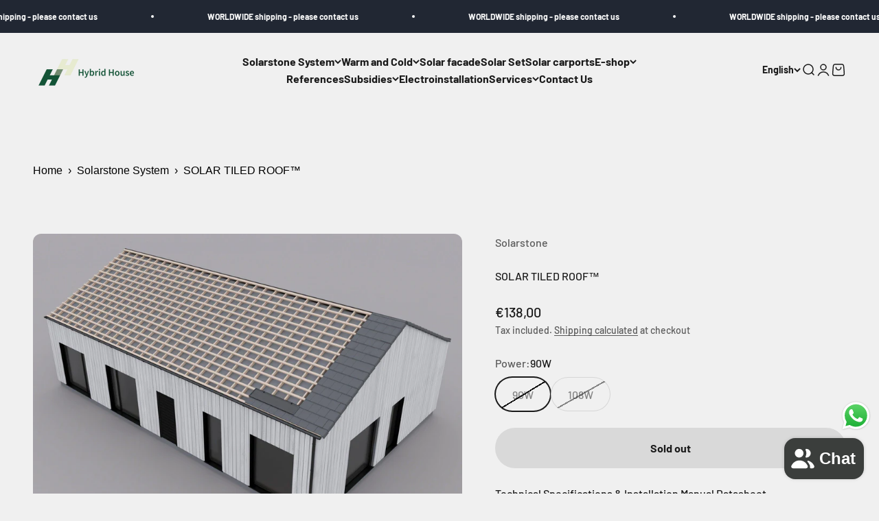

--- FILE ---
content_type: text/html; charset=utf-8
request_url: https://hybridhouse.sk/en/products/solar-tiled-roof?option_values=686963392838&section_id=template--26508701368646__main
body_size: 5062
content:
<section id="shopify-section-template--26508701368646__main" class="shopify-section shopify-section--main-product"><style>
  #shopify-section-template--26508701368646__main {
    --section-background-hash: 0;
  }

  #shopify-section-template--26508701368646__main + * {
    --previous-section-background-hash: 0;
  }</style><style>
  #shopify-section-template--26508701368646__main {
    --product-grid: auto / minmax(0, 1fr);
    --product-gallery-media-list-grid: auto / auto-flow 100%;
    --product-gallery-media-list-gap: var(--grid-gutter);
  }

  @media screen and (max-width: 999px) {
    #shopify-section-template--26508701368646__main {
      --section-spacing-block-start: var(--container-gutter);
    }
  }

  @media screen and (min-width: 1000px) {
    #shopify-section-template--26508701368646__main {--product-grid: auto / minmax(0, 1.1fr) minmax(0, 0.9fr);
      --product-gallery-media-list-grid: auto-flow dense / repeat(2, minmax(0, 1fr));
      --product-gallery-media-list-gap: calc(var(--grid-gutter) / 2);
    }#shopify-section-template--26508701368646__main .product-gallery__media-list > :not([hidden]) {
        grid-column: span 2;
      }

      #shopify-section-template--26508701368646__main .product-gallery__media-list > :not([hidden]) ~ *:not(.product-gallery__media--expand) {
        grid-column: span 1;
      }}

  @media screen and (min-width: 1400px) {
    #shopify-section-template--26508701368646__main {
      --product-gallery-media-list-gap: var(--grid-gutter);
    }
  }
</style><div class="section section--tight  section-blends section-full">
  <product-rerender id="product-info-8440476827974-template--26508701368646__main" observe-form="product-form-8440476827974-template--26508701368646__main" allow-partial-rerender>
    <div class="product"><product-gallery form="product-form-8440476827974-template--26508701368646__main" filtered-indexes="[]"allow-zoom="3" class="product-gallery  product-gallery--desktop-grid  "><div class="product-gallery__ar-wrapper">
    <div class="product-gallery__media-list-wrapper"><media-carousel desktop-mode="grid_highlight" adaptive-height initial-index="0" autoplay id="product-gallery-8440476827974-template--26508701368646__main" class="product-gallery__media-list bleed scroll-area md:unbleed"><div class="product-gallery__media  snap-center" data-media-type="image" data-media-id="43732346863942" ><img src="//hybridhouse.sk/cdn/shop/files/SS_11.jpg?v=1693595151&amp;width=2954" alt="SOLAR TILED ROOF™ - hybridhouse" srcset="//hybridhouse.sk/cdn/shop/files/SS_11.jpg?v=1693595151&amp;width=200 200w, //hybridhouse.sk/cdn/shop/files/SS_11.jpg?v=1693595151&amp;width=300 300w, //hybridhouse.sk/cdn/shop/files/SS_11.jpg?v=1693595151&amp;width=400 400w, //hybridhouse.sk/cdn/shop/files/SS_11.jpg?v=1693595151&amp;width=500 500w, //hybridhouse.sk/cdn/shop/files/SS_11.jpg?v=1693595151&amp;width=600 600w, //hybridhouse.sk/cdn/shop/files/SS_11.jpg?v=1693595151&amp;width=700 700w, //hybridhouse.sk/cdn/shop/files/SS_11.jpg?v=1693595151&amp;width=800 800w, //hybridhouse.sk/cdn/shop/files/SS_11.jpg?v=1693595151&amp;width=1000 1000w, //hybridhouse.sk/cdn/shop/files/SS_11.jpg?v=1693595151&amp;width=1200 1200w, //hybridhouse.sk/cdn/shop/files/SS_11.jpg?v=1693595151&amp;width=1400 1400w, //hybridhouse.sk/cdn/shop/files/SS_11.jpg?v=1693595151&amp;width=1600 1600w, //hybridhouse.sk/cdn/shop/files/SS_11.jpg?v=1693595151&amp;width=1800 1800w, //hybridhouse.sk/cdn/shop/files/SS_11.jpg?v=1693595151&amp;width=2000 2000w, //hybridhouse.sk/cdn/shop/files/SS_11.jpg?v=1693595151&amp;width=2200 2200w, //hybridhouse.sk/cdn/shop/files/SS_11.jpg?v=1693595151&amp;width=2400 2400w, //hybridhouse.sk/cdn/shop/files/SS_11.jpg?v=1693595151&amp;width=2600 2600w, //hybridhouse.sk/cdn/shop/files/SS_11.jpg?v=1693595151&amp;width=2800 2800w" width="2954" height="2096" loading="eager" fetchpriority="high" sizes="(max-width: 740px) calc(100vw - 40px), (max-width: 999px) calc(100vw - 64px), min(1200px, 60vw)" class="rounded"><div class="product-gallery__zoom hidden md:block">
                <button type="button" is="product-zoom-button" class="circle-button circle-button--fill ring">
                  <span class="sr-only">Zoom</span><svg role="presentation" fill="none" stroke-width="2" focusable="false" width="15" height="15" class="icon icon-image-zoom" viewBox="0 0 15 15">
        <circle cx="7.067" cy="7.067" r="6.067" stroke="currentColor"></circle>
        <path d="M11.4 11.4 14 14" stroke="currentColor" stroke-linecap="round" stroke-linejoin="round"></path>
        <path d="M7 4v6M4 7h6" stroke="currentColor"></path>
      </svg></button>
              </div></div><div class="product-gallery__media  snap-center" data-media-type="image" data-media-id="43732346896710" ><img src="//hybridhouse.sk/cdn/shop/files/SS_12.1.jpg?v=1693595157&amp;width=2954" alt="SOLAR TILED ROOF™ - hybridhouse" srcset="//hybridhouse.sk/cdn/shop/files/SS_12.1.jpg?v=1693595157&amp;width=200 200w, //hybridhouse.sk/cdn/shop/files/SS_12.1.jpg?v=1693595157&amp;width=300 300w, //hybridhouse.sk/cdn/shop/files/SS_12.1.jpg?v=1693595157&amp;width=400 400w, //hybridhouse.sk/cdn/shop/files/SS_12.1.jpg?v=1693595157&amp;width=500 500w, //hybridhouse.sk/cdn/shop/files/SS_12.1.jpg?v=1693595157&amp;width=600 600w, //hybridhouse.sk/cdn/shop/files/SS_12.1.jpg?v=1693595157&amp;width=700 700w, //hybridhouse.sk/cdn/shop/files/SS_12.1.jpg?v=1693595157&amp;width=800 800w, //hybridhouse.sk/cdn/shop/files/SS_12.1.jpg?v=1693595157&amp;width=1000 1000w, //hybridhouse.sk/cdn/shop/files/SS_12.1.jpg?v=1693595157&amp;width=1200 1200w, //hybridhouse.sk/cdn/shop/files/SS_12.1.jpg?v=1693595157&amp;width=1400 1400w, //hybridhouse.sk/cdn/shop/files/SS_12.1.jpg?v=1693595157&amp;width=1600 1600w, //hybridhouse.sk/cdn/shop/files/SS_12.1.jpg?v=1693595157&amp;width=1800 1800w, //hybridhouse.sk/cdn/shop/files/SS_12.1.jpg?v=1693595157&amp;width=2000 2000w, //hybridhouse.sk/cdn/shop/files/SS_12.1.jpg?v=1693595157&amp;width=2200 2200w, //hybridhouse.sk/cdn/shop/files/SS_12.1.jpg?v=1693595157&amp;width=2400 2400w, //hybridhouse.sk/cdn/shop/files/SS_12.1.jpg?v=1693595157&amp;width=2600 2600w, //hybridhouse.sk/cdn/shop/files/SS_12.1.jpg?v=1693595157&amp;width=2800 2800w" width="2954" height="2096" loading="lazy" fetchpriority="auto" sizes="(max-width: 740px) calc(100vw - 40px), (max-width: 999px) calc(100vw - 64px), min(580px, 30vw)" class="rounded"><div class="product-gallery__zoom hidden md:block">
                <button type="button" is="product-zoom-button" class="circle-button circle-button--fill ring">
                  <span class="sr-only">Zoom</span><svg role="presentation" fill="none" stroke-width="2" focusable="false" width="15" height="15" class="icon icon-image-zoom" viewBox="0 0 15 15">
        <circle cx="7.067" cy="7.067" r="6.067" stroke="currentColor"></circle>
        <path d="M11.4 11.4 14 14" stroke="currentColor" stroke-linecap="round" stroke-linejoin="round"></path>
        <path d="M7 4v6M4 7h6" stroke="currentColor"></path>
      </svg></button>
              </div></div><div class="product-gallery__media  snap-center" data-media-type="image" data-media-id="43732346995014" ><img src="//hybridhouse.sk/cdn/shop/files/SS_12.2.jpg?v=1693595164&amp;width=2954" alt="SOLAR TILED ROOF™ - hybridhouse" srcset="//hybridhouse.sk/cdn/shop/files/SS_12.2.jpg?v=1693595164&amp;width=200 200w, //hybridhouse.sk/cdn/shop/files/SS_12.2.jpg?v=1693595164&amp;width=300 300w, //hybridhouse.sk/cdn/shop/files/SS_12.2.jpg?v=1693595164&amp;width=400 400w, //hybridhouse.sk/cdn/shop/files/SS_12.2.jpg?v=1693595164&amp;width=500 500w, //hybridhouse.sk/cdn/shop/files/SS_12.2.jpg?v=1693595164&amp;width=600 600w, //hybridhouse.sk/cdn/shop/files/SS_12.2.jpg?v=1693595164&amp;width=700 700w, //hybridhouse.sk/cdn/shop/files/SS_12.2.jpg?v=1693595164&amp;width=800 800w, //hybridhouse.sk/cdn/shop/files/SS_12.2.jpg?v=1693595164&amp;width=1000 1000w, //hybridhouse.sk/cdn/shop/files/SS_12.2.jpg?v=1693595164&amp;width=1200 1200w, //hybridhouse.sk/cdn/shop/files/SS_12.2.jpg?v=1693595164&amp;width=1400 1400w, //hybridhouse.sk/cdn/shop/files/SS_12.2.jpg?v=1693595164&amp;width=1600 1600w, //hybridhouse.sk/cdn/shop/files/SS_12.2.jpg?v=1693595164&amp;width=1800 1800w, //hybridhouse.sk/cdn/shop/files/SS_12.2.jpg?v=1693595164&amp;width=2000 2000w, //hybridhouse.sk/cdn/shop/files/SS_12.2.jpg?v=1693595164&amp;width=2200 2200w, //hybridhouse.sk/cdn/shop/files/SS_12.2.jpg?v=1693595164&amp;width=2400 2400w, //hybridhouse.sk/cdn/shop/files/SS_12.2.jpg?v=1693595164&amp;width=2600 2600w, //hybridhouse.sk/cdn/shop/files/SS_12.2.jpg?v=1693595164&amp;width=2800 2800w" width="2954" height="2096" loading="lazy" fetchpriority="auto" sizes="(max-width: 740px) calc(100vw - 40px), (max-width: 999px) calc(100vw - 64px), min(580px, 30vw)" class="rounded"><div class="product-gallery__zoom hidden md:block">
                <button type="button" is="product-zoom-button" class="circle-button circle-button--fill ring">
                  <span class="sr-only">Zoom</span><svg role="presentation" fill="none" stroke-width="2" focusable="false" width="15" height="15" class="icon icon-image-zoom" viewBox="0 0 15 15">
        <circle cx="7.067" cy="7.067" r="6.067" stroke="currentColor"></circle>
        <path d="M11.4 11.4 14 14" stroke="currentColor" stroke-linecap="round" stroke-linejoin="round"></path>
        <path d="M7 4v6M4 7h6" stroke="currentColor"></path>
      </svg></button>
              </div></div><div class="product-gallery__media  snap-center" data-media-type="image" data-media-id="43732347224390" ><img src="//hybridhouse.sk/cdn/shop/files/SS_13.1.jpg?v=1693595173&amp;width=2954" alt="SOLAR TILED ROOF™ - hybridhouse" srcset="//hybridhouse.sk/cdn/shop/files/SS_13.1.jpg?v=1693595173&amp;width=200 200w, //hybridhouse.sk/cdn/shop/files/SS_13.1.jpg?v=1693595173&amp;width=300 300w, //hybridhouse.sk/cdn/shop/files/SS_13.1.jpg?v=1693595173&amp;width=400 400w, //hybridhouse.sk/cdn/shop/files/SS_13.1.jpg?v=1693595173&amp;width=500 500w, //hybridhouse.sk/cdn/shop/files/SS_13.1.jpg?v=1693595173&amp;width=600 600w, //hybridhouse.sk/cdn/shop/files/SS_13.1.jpg?v=1693595173&amp;width=700 700w, //hybridhouse.sk/cdn/shop/files/SS_13.1.jpg?v=1693595173&amp;width=800 800w, //hybridhouse.sk/cdn/shop/files/SS_13.1.jpg?v=1693595173&amp;width=1000 1000w, //hybridhouse.sk/cdn/shop/files/SS_13.1.jpg?v=1693595173&amp;width=1200 1200w, //hybridhouse.sk/cdn/shop/files/SS_13.1.jpg?v=1693595173&amp;width=1400 1400w, //hybridhouse.sk/cdn/shop/files/SS_13.1.jpg?v=1693595173&amp;width=1600 1600w, //hybridhouse.sk/cdn/shop/files/SS_13.1.jpg?v=1693595173&amp;width=1800 1800w, //hybridhouse.sk/cdn/shop/files/SS_13.1.jpg?v=1693595173&amp;width=2000 2000w, //hybridhouse.sk/cdn/shop/files/SS_13.1.jpg?v=1693595173&amp;width=2200 2200w, //hybridhouse.sk/cdn/shop/files/SS_13.1.jpg?v=1693595173&amp;width=2400 2400w, //hybridhouse.sk/cdn/shop/files/SS_13.1.jpg?v=1693595173&amp;width=2600 2600w, //hybridhouse.sk/cdn/shop/files/SS_13.1.jpg?v=1693595173&amp;width=2800 2800w" width="2954" height="2096" loading="lazy" fetchpriority="auto" sizes="(max-width: 740px) calc(100vw - 40px), (max-width: 999px) calc(100vw - 64px), min(580px, 30vw)" class="rounded"><div class="product-gallery__zoom hidden md:block">
                <button type="button" is="product-zoom-button" class="circle-button circle-button--fill ring">
                  <span class="sr-only">Zoom</span><svg role="presentation" fill="none" stroke-width="2" focusable="false" width="15" height="15" class="icon icon-image-zoom" viewBox="0 0 15 15">
        <circle cx="7.067" cy="7.067" r="6.067" stroke="currentColor"></circle>
        <path d="M11.4 11.4 14 14" stroke="currentColor" stroke-linecap="round" stroke-linejoin="round"></path>
        <path d="M7 4v6M4 7h6" stroke="currentColor"></path>
      </svg></button>
              </div></div><div class="product-gallery__media  snap-center" data-media-type="image" data-media-id="44746717299014" ><img src="//hybridhouse.sk/cdn/shop/files/7769f922-0f22-49a6-8aca-43203c6df8b6.jpg?v=1693595178&amp;width=1912" alt="SOLAR TILED ROOF™ - hybridhouse" srcset="//hybridhouse.sk/cdn/shop/files/7769f922-0f22-49a6-8aca-43203c6df8b6.jpg?v=1693595178&amp;width=200 200w, //hybridhouse.sk/cdn/shop/files/7769f922-0f22-49a6-8aca-43203c6df8b6.jpg?v=1693595178&amp;width=300 300w, //hybridhouse.sk/cdn/shop/files/7769f922-0f22-49a6-8aca-43203c6df8b6.jpg?v=1693595178&amp;width=400 400w, //hybridhouse.sk/cdn/shop/files/7769f922-0f22-49a6-8aca-43203c6df8b6.jpg?v=1693595178&amp;width=500 500w, //hybridhouse.sk/cdn/shop/files/7769f922-0f22-49a6-8aca-43203c6df8b6.jpg?v=1693595178&amp;width=600 600w, //hybridhouse.sk/cdn/shop/files/7769f922-0f22-49a6-8aca-43203c6df8b6.jpg?v=1693595178&amp;width=700 700w, //hybridhouse.sk/cdn/shop/files/7769f922-0f22-49a6-8aca-43203c6df8b6.jpg?v=1693595178&amp;width=800 800w, //hybridhouse.sk/cdn/shop/files/7769f922-0f22-49a6-8aca-43203c6df8b6.jpg?v=1693595178&amp;width=1000 1000w, //hybridhouse.sk/cdn/shop/files/7769f922-0f22-49a6-8aca-43203c6df8b6.jpg?v=1693595178&amp;width=1200 1200w, //hybridhouse.sk/cdn/shop/files/7769f922-0f22-49a6-8aca-43203c6df8b6.jpg?v=1693595178&amp;width=1400 1400w, //hybridhouse.sk/cdn/shop/files/7769f922-0f22-49a6-8aca-43203c6df8b6.jpg?v=1693595178&amp;width=1600 1600w, //hybridhouse.sk/cdn/shop/files/7769f922-0f22-49a6-8aca-43203c6df8b6.jpg?v=1693595178&amp;width=1800 1800w" width="1912" height="1358" loading="lazy" fetchpriority="auto" sizes="(max-width: 740px) calc(100vw - 40px), (max-width: 999px) calc(100vw - 64px), min(580px, 30vw)" class="rounded"><div class="product-gallery__zoom hidden md:block">
                <button type="button" is="product-zoom-button" class="circle-button circle-button--fill ring">
                  <span class="sr-only">Zoom</span><svg role="presentation" fill="none" stroke-width="2" focusable="false" width="15" height="15" class="icon icon-image-zoom" viewBox="0 0 15 15">
        <circle cx="7.067" cy="7.067" r="6.067" stroke="currentColor"></circle>
        <path d="M11.4 11.4 14 14" stroke="currentColor" stroke-linecap="round" stroke-linejoin="round"></path>
        <path d="M7 4v6M4 7h6" stroke="currentColor"></path>
      </svg></button>
              </div></div><div class="product-gallery__media  snap-center" data-media-type="image" data-media-id="44746744430918" ><img src="//hybridhouse.sk/cdn/shop/files/project-17.webp?v=1693332620&amp;width=1488" alt="SOLAR TILED ROOF™ - hybridhouse" srcset="//hybridhouse.sk/cdn/shop/files/project-17.webp?v=1693332620&amp;width=200 200w, //hybridhouse.sk/cdn/shop/files/project-17.webp?v=1693332620&amp;width=300 300w, //hybridhouse.sk/cdn/shop/files/project-17.webp?v=1693332620&amp;width=400 400w, //hybridhouse.sk/cdn/shop/files/project-17.webp?v=1693332620&amp;width=500 500w, //hybridhouse.sk/cdn/shop/files/project-17.webp?v=1693332620&amp;width=600 600w, //hybridhouse.sk/cdn/shop/files/project-17.webp?v=1693332620&amp;width=700 700w, //hybridhouse.sk/cdn/shop/files/project-17.webp?v=1693332620&amp;width=800 800w, //hybridhouse.sk/cdn/shop/files/project-17.webp?v=1693332620&amp;width=1000 1000w, //hybridhouse.sk/cdn/shop/files/project-17.webp?v=1693332620&amp;width=1200 1200w, //hybridhouse.sk/cdn/shop/files/project-17.webp?v=1693332620&amp;width=1400 1400w" width="1488" height="1057" loading="lazy" fetchpriority="auto" sizes="(max-width: 740px) calc(100vw - 40px), (max-width: 999px) calc(100vw - 64px), min(580px, 30vw)" class="rounded"><div class="product-gallery__zoom hidden md:block">
                <button type="button" is="product-zoom-button" class="circle-button circle-button--fill ring">
                  <span class="sr-only">Zoom</span><svg role="presentation" fill="none" stroke-width="2" focusable="false" width="15" height="15" class="icon icon-image-zoom" viewBox="0 0 15 15">
        <circle cx="7.067" cy="7.067" r="6.067" stroke="currentColor"></circle>
        <path d="M11.4 11.4 14 14" stroke="currentColor" stroke-linecap="round" stroke-linejoin="round"></path>
        <path d="M7 4v6M4 7h6" stroke="currentColor"></path>
      </svg></button>
              </div></div><div class="product-gallery__media  snap-center" data-media-type="image" data-media-id="44746749051206" ><img src="//hybridhouse.sk/cdn/shop/files/solar-roof-tile-project-5.webp?v=1724682438&amp;width=1805" alt="SOLAR TILED ROOF™ - hybridhouse" srcset="//hybridhouse.sk/cdn/shop/files/solar-roof-tile-project-5.webp?v=1724682438&amp;width=200 200w, //hybridhouse.sk/cdn/shop/files/solar-roof-tile-project-5.webp?v=1724682438&amp;width=300 300w, //hybridhouse.sk/cdn/shop/files/solar-roof-tile-project-5.webp?v=1724682438&amp;width=400 400w, //hybridhouse.sk/cdn/shop/files/solar-roof-tile-project-5.webp?v=1724682438&amp;width=500 500w, //hybridhouse.sk/cdn/shop/files/solar-roof-tile-project-5.webp?v=1724682438&amp;width=600 600w, //hybridhouse.sk/cdn/shop/files/solar-roof-tile-project-5.webp?v=1724682438&amp;width=700 700w, //hybridhouse.sk/cdn/shop/files/solar-roof-tile-project-5.webp?v=1724682438&amp;width=800 800w, //hybridhouse.sk/cdn/shop/files/solar-roof-tile-project-5.webp?v=1724682438&amp;width=1000 1000w, //hybridhouse.sk/cdn/shop/files/solar-roof-tile-project-5.webp?v=1724682438&amp;width=1200 1200w, //hybridhouse.sk/cdn/shop/files/solar-roof-tile-project-5.webp?v=1724682438&amp;width=1400 1400w, //hybridhouse.sk/cdn/shop/files/solar-roof-tile-project-5.webp?v=1724682438&amp;width=1600 1600w, //hybridhouse.sk/cdn/shop/files/solar-roof-tile-project-5.webp?v=1724682438&amp;width=1800 1800w" width="1805" height="1282" loading="lazy" fetchpriority="auto" sizes="(max-width: 740px) calc(100vw - 40px), (max-width: 999px) calc(100vw - 64px), min(580px, 30vw)" class="rounded"><div class="product-gallery__zoom hidden md:block">
                <button type="button" is="product-zoom-button" class="circle-button circle-button--fill ring">
                  <span class="sr-only">Zoom</span><svg role="presentation" fill="none" stroke-width="2" focusable="false" width="15" height="15" class="icon icon-image-zoom" viewBox="0 0 15 15">
        <circle cx="7.067" cy="7.067" r="6.067" stroke="currentColor"></circle>
        <path d="M11.4 11.4 14 14" stroke="currentColor" stroke-linecap="round" stroke-linejoin="round"></path>
        <path d="M7 4v6M4 7h6" stroke="currentColor"></path>
      </svg></button>
              </div></div><div class="product-gallery__media  snap-center" data-media-type="image" data-media-id="44746751344966" ><img src="//hybridhouse.sk/cdn/shop/files/2EB895E7-0C01-441A-8EA6-0F3E5731821A_1__JPEG.jpeg-2.webp?v=1693332648&amp;width=1063" alt="SOLAR TILED ROOF™ - hybridhouse" srcset="//hybridhouse.sk/cdn/shop/files/2EB895E7-0C01-441A-8EA6-0F3E5731821A_1__JPEG.jpeg-2.webp?v=1693332648&amp;width=200 200w, //hybridhouse.sk/cdn/shop/files/2EB895E7-0C01-441A-8EA6-0F3E5731821A_1__JPEG.jpeg-2.webp?v=1693332648&amp;width=300 300w, //hybridhouse.sk/cdn/shop/files/2EB895E7-0C01-441A-8EA6-0F3E5731821A_1__JPEG.jpeg-2.webp?v=1693332648&amp;width=400 400w, //hybridhouse.sk/cdn/shop/files/2EB895E7-0C01-441A-8EA6-0F3E5731821A_1__JPEG.jpeg-2.webp?v=1693332648&amp;width=500 500w, //hybridhouse.sk/cdn/shop/files/2EB895E7-0C01-441A-8EA6-0F3E5731821A_1__JPEG.jpeg-2.webp?v=1693332648&amp;width=600 600w, //hybridhouse.sk/cdn/shop/files/2EB895E7-0C01-441A-8EA6-0F3E5731821A_1__JPEG.jpeg-2.webp?v=1693332648&amp;width=700 700w, //hybridhouse.sk/cdn/shop/files/2EB895E7-0C01-441A-8EA6-0F3E5731821A_1__JPEG.jpeg-2.webp?v=1693332648&amp;width=800 800w, //hybridhouse.sk/cdn/shop/files/2EB895E7-0C01-441A-8EA6-0F3E5731821A_1__JPEG.jpeg-2.webp?v=1693332648&amp;width=1000 1000w" width="1063" height="755" loading="lazy" fetchpriority="auto" sizes="(max-width: 740px) calc(100vw - 40px), (max-width: 999px) calc(100vw - 64px), min(580px, 30vw)" class="rounded"><div class="product-gallery__zoom hidden md:block">
                <button type="button" is="product-zoom-button" class="circle-button circle-button--fill ring">
                  <span class="sr-only">Zoom</span><svg role="presentation" fill="none" stroke-width="2" focusable="false" width="15" height="15" class="icon icon-image-zoom" viewBox="0 0 15 15">
        <circle cx="7.067" cy="7.067" r="6.067" stroke="currentColor"></circle>
        <path d="M11.4 11.4 14 14" stroke="currentColor" stroke-linecap="round" stroke-linejoin="round"></path>
        <path d="M7 4v6M4 7h6" stroke="currentColor"></path>
      </svg></button>
              </div></div><div class="product-gallery__media  snap-center" data-media-type="image" data-media-id="44750786462022" ><img src="//hybridhouse.sk/cdn/shop/files/318619304_1773838299657403_5190507369568749584_n.jpg?v=1693595186&amp;width=1150" alt="SOLAR TILED ROOF™ - hybridhouse" srcset="//hybridhouse.sk/cdn/shop/files/318619304_1773838299657403_5190507369568749584_n.jpg?v=1693595186&amp;width=200 200w, //hybridhouse.sk/cdn/shop/files/318619304_1773838299657403_5190507369568749584_n.jpg?v=1693595186&amp;width=300 300w, //hybridhouse.sk/cdn/shop/files/318619304_1773838299657403_5190507369568749584_n.jpg?v=1693595186&amp;width=400 400w, //hybridhouse.sk/cdn/shop/files/318619304_1773838299657403_5190507369568749584_n.jpg?v=1693595186&amp;width=500 500w, //hybridhouse.sk/cdn/shop/files/318619304_1773838299657403_5190507369568749584_n.jpg?v=1693595186&amp;width=600 600w, //hybridhouse.sk/cdn/shop/files/318619304_1773838299657403_5190507369568749584_n.jpg?v=1693595186&amp;width=700 700w, //hybridhouse.sk/cdn/shop/files/318619304_1773838299657403_5190507369568749584_n.jpg?v=1693595186&amp;width=800 800w, //hybridhouse.sk/cdn/shop/files/318619304_1773838299657403_5190507369568749584_n.jpg?v=1693595186&amp;width=1000 1000w" width="1150" height="815" loading="lazy" fetchpriority="auto" sizes="(max-width: 740px) calc(100vw - 40px), (max-width: 999px) calc(100vw - 64px), min(580px, 30vw)" class="rounded"><div class="product-gallery__zoom hidden md:block">
                <button type="button" is="product-zoom-button" class="circle-button circle-button--fill ring">
                  <span class="sr-only">Zoom</span><svg role="presentation" fill="none" stroke-width="2" focusable="false" width="15" height="15" class="icon icon-image-zoom" viewBox="0 0 15 15">
        <circle cx="7.067" cy="7.067" r="6.067" stroke="currentColor"></circle>
        <path d="M11.4 11.4 14 14" stroke="currentColor" stroke-linecap="round" stroke-linejoin="round"></path>
        <path d="M7 4v6M4 7h6" stroke="currentColor"></path>
      </svg></button>
              </div></div></media-carousel><div class="product-gallery__zoom md:hidden">
          <button type="button" is="product-zoom-button" class="circle-button circle-button--fill ring">
            <span class="sr-only">Zoom</span><svg role="presentation" fill="none" stroke-width="2" focusable="false" width="15" height="15" class="icon icon-image-zoom" viewBox="0 0 15 15">
        <circle cx="7.067" cy="7.067" r="6.067" stroke="currentColor"></circle>
        <path d="M11.4 11.4 14 14" stroke="currentColor" stroke-linecap="round" stroke-linejoin="round"></path>
        <path d="M7 4v6M4 7h6" stroke="currentColor"></path>
      </svg></button>
        </div></div></div><scroll-shadow class="product-gallery__thumbnail-list-wrapper">
        <page-dots align-selected class="product-gallery__thumbnail-list scroll-area bleed md:unbleed" aria-controls="product-gallery-8440476827974-template--26508701368646__main"><button type="button" class="product-gallery__thumbnail"  aria-current="true" aria-label="Go to item 1"><img src="//hybridhouse.sk/cdn/shop/files/SS_11.jpg?v=1693595151&amp;width=2954" alt="SOLAR TILED ROOF™ - hybridhouse" srcset="//hybridhouse.sk/cdn/shop/files/SS_11.jpg?v=1693595151&amp;width=56 56w, //hybridhouse.sk/cdn/shop/files/SS_11.jpg?v=1693595151&amp;width=64 64w, //hybridhouse.sk/cdn/shop/files/SS_11.jpg?v=1693595151&amp;width=112 112w, //hybridhouse.sk/cdn/shop/files/SS_11.jpg?v=1693595151&amp;width=128 128w, //hybridhouse.sk/cdn/shop/files/SS_11.jpg?v=1693595151&amp;width=168 168w, //hybridhouse.sk/cdn/shop/files/SS_11.jpg?v=1693595151&amp;width=192 192w" width="2954" height="2096" loading="lazy" sizes="(max-width: 699px) 56px, 64px" class="object-contain rounded-sm">
            </button><button type="button" class="product-gallery__thumbnail"  aria-current="false" aria-label="Go to item 2"><img src="//hybridhouse.sk/cdn/shop/files/SS_12.1.jpg?v=1693595157&amp;width=2954" alt="SOLAR TILED ROOF™ - hybridhouse" srcset="//hybridhouse.sk/cdn/shop/files/SS_12.1.jpg?v=1693595157&amp;width=56 56w, //hybridhouse.sk/cdn/shop/files/SS_12.1.jpg?v=1693595157&amp;width=64 64w, //hybridhouse.sk/cdn/shop/files/SS_12.1.jpg?v=1693595157&amp;width=112 112w, //hybridhouse.sk/cdn/shop/files/SS_12.1.jpg?v=1693595157&amp;width=128 128w, //hybridhouse.sk/cdn/shop/files/SS_12.1.jpg?v=1693595157&amp;width=168 168w, //hybridhouse.sk/cdn/shop/files/SS_12.1.jpg?v=1693595157&amp;width=192 192w" width="2954" height="2096" loading="lazy" sizes="(max-width: 699px) 56px, 64px" class="object-contain rounded-sm">
            </button><button type="button" class="product-gallery__thumbnail"  aria-current="false" aria-label="Go to item 3"><img src="//hybridhouse.sk/cdn/shop/files/SS_12.2.jpg?v=1693595164&amp;width=2954" alt="SOLAR TILED ROOF™ - hybridhouse" srcset="//hybridhouse.sk/cdn/shop/files/SS_12.2.jpg?v=1693595164&amp;width=56 56w, //hybridhouse.sk/cdn/shop/files/SS_12.2.jpg?v=1693595164&amp;width=64 64w, //hybridhouse.sk/cdn/shop/files/SS_12.2.jpg?v=1693595164&amp;width=112 112w, //hybridhouse.sk/cdn/shop/files/SS_12.2.jpg?v=1693595164&amp;width=128 128w, //hybridhouse.sk/cdn/shop/files/SS_12.2.jpg?v=1693595164&amp;width=168 168w, //hybridhouse.sk/cdn/shop/files/SS_12.2.jpg?v=1693595164&amp;width=192 192w" width="2954" height="2096" loading="lazy" sizes="(max-width: 699px) 56px, 64px" class="object-contain rounded-sm">
            </button><button type="button" class="product-gallery__thumbnail"  aria-current="false" aria-label="Go to item 4"><img src="//hybridhouse.sk/cdn/shop/files/SS_13.1.jpg?v=1693595173&amp;width=2954" alt="SOLAR TILED ROOF™ - hybridhouse" srcset="//hybridhouse.sk/cdn/shop/files/SS_13.1.jpg?v=1693595173&amp;width=56 56w, //hybridhouse.sk/cdn/shop/files/SS_13.1.jpg?v=1693595173&amp;width=64 64w, //hybridhouse.sk/cdn/shop/files/SS_13.1.jpg?v=1693595173&amp;width=112 112w, //hybridhouse.sk/cdn/shop/files/SS_13.1.jpg?v=1693595173&amp;width=128 128w, //hybridhouse.sk/cdn/shop/files/SS_13.1.jpg?v=1693595173&amp;width=168 168w, //hybridhouse.sk/cdn/shop/files/SS_13.1.jpg?v=1693595173&amp;width=192 192w" width="2954" height="2096" loading="lazy" sizes="(max-width: 699px) 56px, 64px" class="object-contain rounded-sm">
            </button><button type="button" class="product-gallery__thumbnail"  aria-current="false" aria-label="Go to item 5"><img src="//hybridhouse.sk/cdn/shop/files/7769f922-0f22-49a6-8aca-43203c6df8b6.jpg?v=1693595178&amp;width=1912" alt="SOLAR TILED ROOF™ - hybridhouse" srcset="//hybridhouse.sk/cdn/shop/files/7769f922-0f22-49a6-8aca-43203c6df8b6.jpg?v=1693595178&amp;width=56 56w, //hybridhouse.sk/cdn/shop/files/7769f922-0f22-49a6-8aca-43203c6df8b6.jpg?v=1693595178&amp;width=64 64w, //hybridhouse.sk/cdn/shop/files/7769f922-0f22-49a6-8aca-43203c6df8b6.jpg?v=1693595178&amp;width=112 112w, //hybridhouse.sk/cdn/shop/files/7769f922-0f22-49a6-8aca-43203c6df8b6.jpg?v=1693595178&amp;width=128 128w, //hybridhouse.sk/cdn/shop/files/7769f922-0f22-49a6-8aca-43203c6df8b6.jpg?v=1693595178&amp;width=168 168w, //hybridhouse.sk/cdn/shop/files/7769f922-0f22-49a6-8aca-43203c6df8b6.jpg?v=1693595178&amp;width=192 192w" width="1912" height="1358" loading="lazy" sizes="(max-width: 699px) 56px, 64px" class="object-contain rounded-sm">
            </button><button type="button" class="product-gallery__thumbnail"  aria-current="false" aria-label="Go to item 6"><img src="//hybridhouse.sk/cdn/shop/files/project-17.webp?v=1693332620&amp;width=1488" alt="SOLAR TILED ROOF™ - hybridhouse" srcset="//hybridhouse.sk/cdn/shop/files/project-17.webp?v=1693332620&amp;width=56 56w, //hybridhouse.sk/cdn/shop/files/project-17.webp?v=1693332620&amp;width=64 64w, //hybridhouse.sk/cdn/shop/files/project-17.webp?v=1693332620&amp;width=112 112w, //hybridhouse.sk/cdn/shop/files/project-17.webp?v=1693332620&amp;width=128 128w, //hybridhouse.sk/cdn/shop/files/project-17.webp?v=1693332620&amp;width=168 168w, //hybridhouse.sk/cdn/shop/files/project-17.webp?v=1693332620&amp;width=192 192w" width="1488" height="1057" loading="lazy" sizes="(max-width: 699px) 56px, 64px" class="object-contain rounded-sm">
            </button><button type="button" class="product-gallery__thumbnail"  aria-current="false" aria-label="Go to item 7"><img src="//hybridhouse.sk/cdn/shop/files/solar-roof-tile-project-5.webp?v=1724682438&amp;width=1805" alt="SOLAR TILED ROOF™ - hybridhouse" srcset="//hybridhouse.sk/cdn/shop/files/solar-roof-tile-project-5.webp?v=1724682438&amp;width=56 56w, //hybridhouse.sk/cdn/shop/files/solar-roof-tile-project-5.webp?v=1724682438&amp;width=64 64w, //hybridhouse.sk/cdn/shop/files/solar-roof-tile-project-5.webp?v=1724682438&amp;width=112 112w, //hybridhouse.sk/cdn/shop/files/solar-roof-tile-project-5.webp?v=1724682438&amp;width=128 128w, //hybridhouse.sk/cdn/shop/files/solar-roof-tile-project-5.webp?v=1724682438&amp;width=168 168w, //hybridhouse.sk/cdn/shop/files/solar-roof-tile-project-5.webp?v=1724682438&amp;width=192 192w" width="1805" height="1282" loading="lazy" sizes="(max-width: 699px) 56px, 64px" class="object-contain rounded-sm">
            </button><button type="button" class="product-gallery__thumbnail"  aria-current="false" aria-label="Go to item 8"><img src="//hybridhouse.sk/cdn/shop/files/2EB895E7-0C01-441A-8EA6-0F3E5731821A_1__JPEG.jpeg-2.webp?v=1693332648&amp;width=1063" alt="SOLAR TILED ROOF™ - hybridhouse" srcset="//hybridhouse.sk/cdn/shop/files/2EB895E7-0C01-441A-8EA6-0F3E5731821A_1__JPEG.jpeg-2.webp?v=1693332648&amp;width=56 56w, //hybridhouse.sk/cdn/shop/files/2EB895E7-0C01-441A-8EA6-0F3E5731821A_1__JPEG.jpeg-2.webp?v=1693332648&amp;width=64 64w, //hybridhouse.sk/cdn/shop/files/2EB895E7-0C01-441A-8EA6-0F3E5731821A_1__JPEG.jpeg-2.webp?v=1693332648&amp;width=112 112w, //hybridhouse.sk/cdn/shop/files/2EB895E7-0C01-441A-8EA6-0F3E5731821A_1__JPEG.jpeg-2.webp?v=1693332648&amp;width=128 128w, //hybridhouse.sk/cdn/shop/files/2EB895E7-0C01-441A-8EA6-0F3E5731821A_1__JPEG.jpeg-2.webp?v=1693332648&amp;width=168 168w, //hybridhouse.sk/cdn/shop/files/2EB895E7-0C01-441A-8EA6-0F3E5731821A_1__JPEG.jpeg-2.webp?v=1693332648&amp;width=192 192w" width="1063" height="755" loading="lazy" sizes="(max-width: 699px) 56px, 64px" class="object-contain rounded-sm">
            </button><button type="button" class="product-gallery__thumbnail"  aria-current="false" aria-label="Go to item 9"><img src="//hybridhouse.sk/cdn/shop/files/318619304_1773838299657403_5190507369568749584_n.jpg?v=1693595186&amp;width=1150" alt="SOLAR TILED ROOF™ - hybridhouse" srcset="//hybridhouse.sk/cdn/shop/files/318619304_1773838299657403_5190507369568749584_n.jpg?v=1693595186&amp;width=56 56w, //hybridhouse.sk/cdn/shop/files/318619304_1773838299657403_5190507369568749584_n.jpg?v=1693595186&amp;width=64 64w, //hybridhouse.sk/cdn/shop/files/318619304_1773838299657403_5190507369568749584_n.jpg?v=1693595186&amp;width=112 112w, //hybridhouse.sk/cdn/shop/files/318619304_1773838299657403_5190507369568749584_n.jpg?v=1693595186&amp;width=128 128w, //hybridhouse.sk/cdn/shop/files/318619304_1773838299657403_5190507369568749584_n.jpg?v=1693595186&amp;width=168 168w, //hybridhouse.sk/cdn/shop/files/318619304_1773838299657403_5190507369568749584_n.jpg?v=1693595186&amp;width=192 192w" width="1150" height="815" loading="lazy" sizes="(max-width: 699px) 56px, 64px" class="object-contain rounded-sm">
            </button></page-dots>
      </scroll-shadow></product-gallery><safe-sticky class="product-info"><div class="product-info__block-item" data-block-id="vendor" data-block-type="vendor" ><div class="product-info__vendor"><a href="/en/collections/vendors?q=Solarstone" class=" link-faded">Solarstone</a></div></div><div class="product-info__block-item" data-block-id="title" data-block-type="title" ><h1 class="product-info__title h2">SOLAR TILED ROOF™</h1></div><div class="product-info__block-item" data-block-id="badges" data-block-type="badges" ></div><div class="product-info__block-item" data-block-id="price" data-block-type="price" ><div class="product-info__price">
              <div class="rating-with-text"><price-list class="price-list price-list--lg "><sale-price class="text-lg">
      <span class="sr-only">Sale price</span>€149,00</sale-price></price-list></div><p class="text-sm text-subdued">Tax included.
<a href="/en/policies/shipping-policy" class="link">Shipping calculated</a> at checkout
</p></div></div><div class="product-info__block-item" data-block-id="variant_picker" data-block-type="variant-picker" ><div class="product-info__variant-picker"><variant-picker class="variant-picker" section-id="template--26508701368646__main" handle="solar-tiled-roof" form-id="product-form-8440476827974-template--26508701368646__main" update-url><script data-variant type="application/json">{"id":48519962231110,"title":"108W","option1":"108W","option2":null,"option3":null,"sku":"","requires_shipping":true,"taxable":true,"featured_image":null,"available":false,"name":"SOLAR TILED ROOF™ - 108W","public_title":"108W","options":["108W"],"price":14900,"weight":14000,"compare_at_price":null,"inventory_management":"shopify","barcode":"","requires_selling_plan":false,"selling_plan_allocations":[]}</script>

      <fieldset class="variant-picker__option">
        <div class="variant-picker__option-info">
          <div class="h-stack gap-2">
            <legend class="text-subdued">Power:</legend>
            <span>108W</span>
          </div></div><div >
            <div class="variant-picker__option-values wrap gap-2">
              <input class="sr-only" type="radio" name="product-form-8440476827974-template--26508701368646__main-option1" id="option-value-1-template--26508701368646__main-product-form-8440476827974-template--26508701368646__main-option1-686963360070" value="686963360070" form="product-form-8440476827974-template--26508701368646__main"    data-option-position="1" ><label class="block-swatch is-disabled " for="option-value-1-template--26508701368646__main-product-form-8440476827974-template--26508701368646__main-option1-686963360070"><span>90W</span>
    </label><input class="sr-only" type="radio" name="product-form-8440476827974-template--26508701368646__main-option1" id="option-value-2-template--26508701368646__main-product-form-8440476827974-template--26508701368646__main-option1-686963392838" value="686963392838" form="product-form-8440476827974-template--26508701368646__main" checked="checked"   data-option-position="1" ><label class="block-swatch is-disabled " for="option-value-2-template--26508701368646__main-product-form-8440476827974-template--26508701368646__main-option1-686963392838"><span>108W</span>
    </label>
            </div>
          </div></fieldset></variant-picker></div></div><div class="product-info__block-item" data-block-id="ANUxEMUtCeXcwbDF0Q__judgeme_preview_badge_product_page_7f7b00c9-1" data-block-type="@app" ><div id="shopify-block-ANUxEMUtCeXcwbDF0Q__judgeme_preview_badge_product_page_7f7b00c9" class="shopify-block shopify-app-block">
<div class='jdgm-widget jdgm-preview-badge'
    data-id='8440476827974'
    data-template='manual-installation'>
  <div style='display:none' class='jdgm-prev-badge' data-average-rating='0.00' data-number-of-reviews='0' data-number-of-questions='0'> <span class='jdgm-prev-badge__stars' data-score='0.00' tabindex='0' aria-label='0.00 stars' role='button'> <span class='jdgm-star jdgm--off'></span><span class='jdgm-star jdgm--off'></span><span class='jdgm-star jdgm--off'></span><span class='jdgm-star jdgm--off'></span><span class='jdgm-star jdgm--off'></span> </span> <span class='jdgm-prev-badge__text'> No reviews </span> </div>
</div>




</div></div><div class="product-info__block-item" data-block-id="quantity_selector" data-block-type="quantity-selector" ></div><div class="product-info__block-item" data-block-id="buy_buttons" data-block-type="buy-buttons" ><div class="product-info__buy-buttons"><form method="post" action="/en/cart/add" id="product-form-8440476827974-template--26508701368646__main" accept-charset="UTF-8" class="shopify-product-form" enctype="multipart/form-data" is="product-form"><input type="hidden" name="form_type" value="product" /><input type="hidden" name="utf8" value="✓" /><input type="hidden" disabled name="id" value="48519962231110"><div class="v-stack gap-4"><buy-buttons class="buy-buttons " template="" form="product-form-8440476827974-template--26508701368646__main">
<button type="submit" class="button button--xl button--subdued"
  
  
  disabled
  
  
  
  
  is="custom-button"
 >Sold out</button></buy-buttons>
  </div><input type="hidden" name="product-id" value="8440476827974" /><input type="hidden" name="section-id" value="template--26508701368646__main" /></form></div></div><div class="product-info__block-item" data-block-id="d8c6c3ee-b9c0-4a70-82fa-7d96dfb7c88c" data-block-type="text" ><div class="product-info__text">
              <div class="prose"><h5>Technical Specifications & Installation Manual Datasheet</h5></div>
            </div></div><div class="product-info__block-item" data-block-id="dc025997-f65a-4a30-ae05-25cd95bda22a" data-block-type="button" ><div class="product-info__button">
<a class="button button--xl button--outline w-full"
  
  
  
  
  
  href="https://drive.google.com/file/d/14NVyW8cjbBCmbcw-5FZvaVfu02pcDut5/view?usp=drive_link"
  
  
 >Download</a></div></div><div class="product-info__block-item" data-block-id="rating" data-block-type="rating" ><div class="product-info__rating"></div></div><div class="product-info__block-item" data-block-id="payment_terms" data-block-type="payment-terms" ><payment-terms class="product-info__payment-terms"><form method="post" action="/en/cart/add" id="product-form-8440476827974-template--26508701368646__main-product-installment-form" accept-charset="UTF-8" class="shopify-product-form" enctype="multipart/form-data"><input type="hidden" name="form_type" value="product" /><input type="hidden" name="utf8" value="✓" /><input type="hidden" name="id" value="48519962231110"><input type="hidden" name="product-id" value="8440476827974" /><input type="hidden" name="section-id" value="template--26508701368646__main" /></form></payment-terms></div><div class="product-info__block-item" data-block-id="separator" data-block-type="separator" ><hr class="product-info__separator"></div><div class="product-info__block-item" data-block-id="description" data-block-type="description" ><div class="product-info__description">
                <div class="prose"><audio class="audio-for-speech"></audio>
<div class="translate-tooltip-mtz translator-hidden">
<div class="header">
<div class="header-controls">
<p><span>Solarstone's SOLAR TILED ROOF™ building-integrated photovoltaics (BIPV) panels seamlessly integrate solar functionality with roofing, creating an efficient energy production system without compromising the building's aesthetic appearance. These building-integrated panels are designed specifically for tiled roofs.</span></p>
<p><span>With the Solarstone's SOLAR TILED ROOF</span><span data-toggle="tooltip" class="symb">™ </span><span>system, one solar module can replace 5 or 6 flat roof tiles, ensuring a seamless transition. These modules are available in two sizes and four output models (90Wp/94Wp/108Wp/114Wp) and are compatible with a broad range of concrete tiles/bags, including Tegalit, Trumalín, and Figaro, that are available in the market. Holding the European patent EP-3-319-228-B1, these modules have been rigorously tested according to the IEC:61730 standards, ensuring both safe electrical and mechanical operation.</span></p>
<p><span>The panels are both sturdy and lightweight, weighing between 7 to 8 kg, eliminating the need for supplementary wooden reinforcements. The Solar Tiled Roof™ is an integrated in-roof system that is simpler to install than conventional tiles and demands minimal upkeep. These panels, designed for tiled roofs, are robust, rigorously tested, and serve as a lasting roofing material. For those seeking a durable aesthetic appeal, the Solar Tiled Roof™ is the ideal choice.</span></p>
<p><strong>Solarstone's Solar Tiled Roof™ panels are engineered for installation on all kinds of sloped roofs that have a minimum incline of 18 degrees. This specification is essential to guarantee the water-tight integrity of the installation.</strong></p>
<p><strong><u>Specifications</u></strong></p>
<ul>
<li>
<strong>Power / m²: </strong>150 W</li>
<li>
<strong>Power Output Guarantee:</strong> 25-Years</li>
<li>
<strong>Product Warranty: </strong>10-Years</li>
<li>
<strong>Wind Uplift (EN 14437): </strong>2900Pa</li>
<li>
<strong>Snow Load: </strong>4900 Pa</li>
<li>
<strong data-mce-fragment="1">Fire Rating: </strong>Broof(t1)(t2)</li>
</ul>
</div>
</div>
</div></div>
              </div></div></safe-sticky></div>
  </product-rerender>
</div><template id="quick-buy-content"><product-rerender id="quick-buy-modal-content" observe-form="quick-buy-form-8440476827974-template--26508701368646__main">
    <div class="quick-buy-drawer__variant text-start h-stack gap-6" slot="header"><variant-media widths="80,160" form="quick-buy-form-8440476827974-template--26508701368646__main"><img src="//hybridhouse.sk/cdn/shop/files/SS_11.jpg?v=1693595151&amp;width=2954" alt="SOLAR TILED ROOF™ - hybridhouse" srcset="//hybridhouse.sk/cdn/shop/files/SS_11.jpg?v=1693595151&amp;width=80 80w, //hybridhouse.sk/cdn/shop/files/SS_11.jpg?v=1693595151&amp;width=160 160w" width="2954" height="2096" loading="lazy" sizes="80px" class="quick-buy-drawer__media rounded-xs"></variant-media><div class="v-stack gap-0.5">
        <a href="/en/products/solar-tiled-roof" class="bold justify-self-start">SOLAR TILED ROOF™</a><price-list class="price-list  "><sale-price class="text-subdued">
      <span class="sr-only">Sale price</span>€149,00</sale-price></price-list></div>
    </div>

    <div class="quick-buy-drawer__info"><variant-picker class="variant-picker" section-id="template--26508701368646__main" handle="solar-tiled-roof" form-id="quick-buy-form-8440476827974-template--26508701368646__main" ><script data-variant type="application/json">{"id":48519962231110,"title":"108W","option1":"108W","option2":null,"option3":null,"sku":"","requires_shipping":true,"taxable":true,"featured_image":null,"available":false,"name":"SOLAR TILED ROOF™ - 108W","public_title":"108W","options":["108W"],"price":14900,"weight":14000,"compare_at_price":null,"inventory_management":"shopify","barcode":"","requires_selling_plan":false,"selling_plan_allocations":[]}</script>

      <fieldset class="variant-picker__option">
        <div class="variant-picker__option-info">
          <div class="h-stack gap-2">
            <legend class="text-subdued">Power:</legend>
            <span>108W</span>
          </div></div><div >
            <div class="variant-picker__option-values wrap gap-2">
              <input class="sr-only" type="radio" name="quick-buy-form-8440476827974-template--26508701368646__main-option1" id="option-value-1-template--26508701368646__main-quick-buy-form-8440476827974-template--26508701368646__main-option1-686963360070" value="686963360070" form="quick-buy-form-8440476827974-template--26508701368646__main"    data-option-position="1" ><label class="block-swatch is-disabled " for="option-value-1-template--26508701368646__main-quick-buy-form-8440476827974-template--26508701368646__main-option1-686963360070"><span>90W</span>
    </label><input class="sr-only" type="radio" name="quick-buy-form-8440476827974-template--26508701368646__main-option1" id="option-value-2-template--26508701368646__main-quick-buy-form-8440476827974-template--26508701368646__main-option1-686963392838" value="686963392838" form="quick-buy-form-8440476827974-template--26508701368646__main" checked="checked"   data-option-position="1" ><label class="block-swatch is-disabled " for="option-value-2-template--26508701368646__main-quick-buy-form-8440476827974-template--26508701368646__main-option1-686963392838"><span>108W</span>
    </label>
            </div>
          </div></fieldset></variant-picker><div id="shopify-block-ANUxEMUtCeXcwbDF0Q__judgeme_preview_badge_product_page_7f7b00c9-1" class="shopify-block shopify-app-block">
<div class='jdgm-widget jdgm-preview-badge'
    data-id='8440476827974'
    data-template='manual-installation'>
  <div style='display:none' class='jdgm-prev-badge' data-average-rating='0.00' data-number-of-reviews='0' data-number-of-questions='0'> <span class='jdgm-prev-badge__stars' data-score='0.00' tabindex='0' aria-label='0.00 stars' role='button'> <span class='jdgm-star jdgm--off'></span><span class='jdgm-star jdgm--off'></span><span class='jdgm-star jdgm--off'></span><span class='jdgm-star jdgm--off'></span><span class='jdgm-star jdgm--off'></span> </span> <span class='jdgm-prev-badge__text'> No reviews </span> </div>
</div>




</div><form method="post" action="/en/cart/add" id="quick-buy-form-8440476827974-template--26508701368646__main" accept-charset="UTF-8" class="shopify-product-form" enctype="multipart/form-data" is="product-form"><input type="hidden" name="form_type" value="product" /><input type="hidden" name="utf8" value="✓" /><input type="hidden" disabled name="id" value="48519962231110"><div class="v-stack gap-4"><buy-buttons class="buy-buttons " template="" form="quick-buy-form-8440476827974-template--26508701368646__main">
<button type="submit" class="button button--lg button--subdued"
  
  
  disabled
  
  
  
  
  is="custom-button"
 >Sold out</button></buy-buttons>
  </div><input type="hidden" name="product-id" value="8440476827974" /><input type="hidden" name="section-id" value="template--26508701368646__main" /></form></div>
  </product-rerender>
</template></section>

--- FILE ---
content_type: text/javascript
request_url: https://scripts.luigisbox.com/LBX-526873.js
body_size: 540
content:
if(!window._lbx_LBXscriptIncluded){window._lbx_LBXscriptIncluded=!0;try{if(window.location.hash.startsWith("#_integrator_data_")||sessionStorage.getItem("lbx_luma_integrator_storage")){document.addEventListener("luma:integrator-loaded",(function(){window.Luigis.Integrator()}),{once:!0});const e=document.createElement("SCRIPT");e.setAttribute("type","module"),document.head.appendChild(e),e.src="https://cdn.luigisbox.com/luma/luma-integrator.js",window._lbx_integratorAppActive=!0}}catch(e){console.error(e)}var cookiesEnabled=function(){try{return!!navigator.cookieEnabled}catch(e){return!1}}();!function(e,t,i,n,o){function r(){var t=e.getElementsByTagName("head")[0],i=e.createElement("script");i.src="https://cdn.luigisbox.com/hybridhouse-3130-2-myshopify-com.js",i.setAttribute("data-luigisbox-tracker-id","437784-526873"),t.appendChild(i)}if(t)if((i||o)&&("undefined"!=typeof Luigis&&(Luigis.lint=!0),sessionStorage.setItem("_lb_lint",'{"enable":true}')),n&&"null"!==n&&!window.LbVariantTest)var a=setInterval((function(){window.LbVariantTest&&(clearInterval(a),r())}),100);else r()}(document,cookiesEnabled,"undefined"!=typeof lbx_preview&&lbx_preview.read("version"),"undefined"!=typeof lbx_preview&&lbx_preview.read("abTest"),"undefined"!=typeof isLbForced&&isLbForced)}